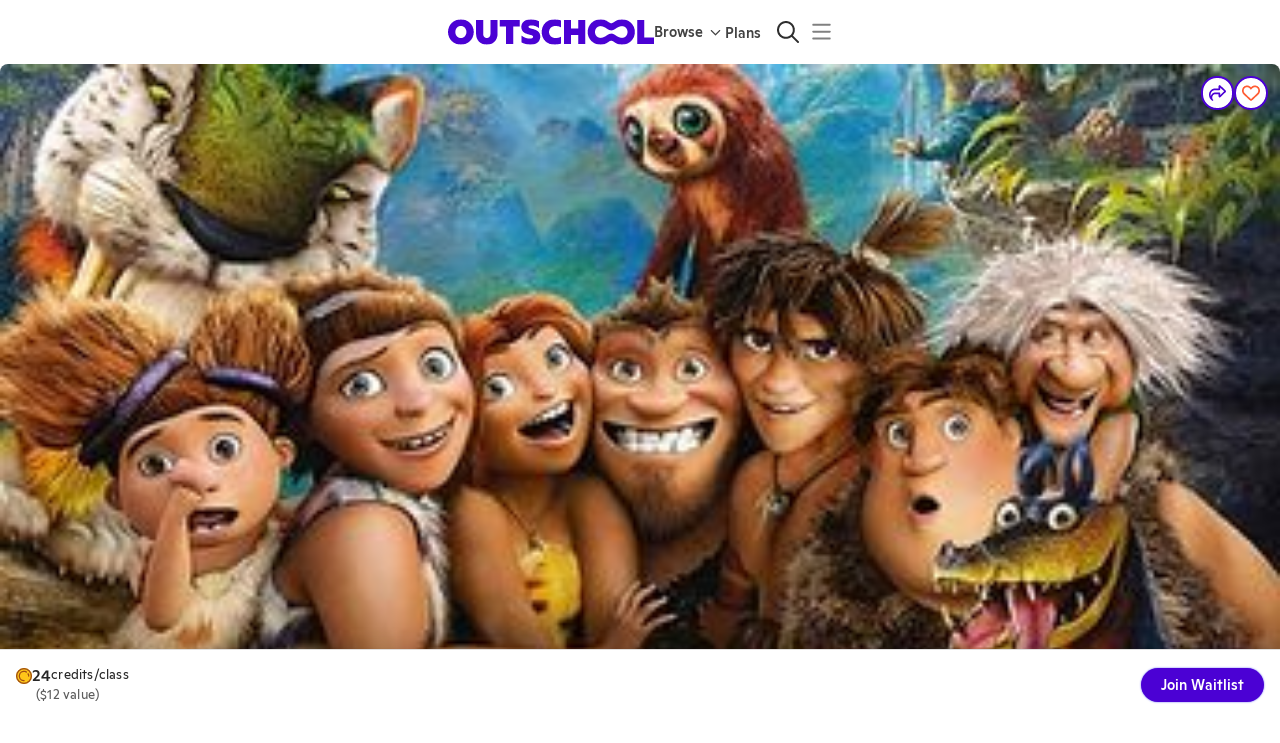

--- FILE ---
content_type: application/javascript
request_url: https://static2.outschool.com/master/main/public/js/4559.c97d6f4b924429047915.js
body_size: 16090
content:
"use strict";(self.webpackChunk_outschool_website=self.webpackChunk_outschool_website||[]).push([[4559],{41463:function(e,t,n){n.d(t,{K:function(){return le},L:function(){return re}});var a=n(75052),r=n.n(a),l=n(72666),o=n.n(l),i=n(67012),s=n.n(i),c=n(8194),u=n.n(c),m=n(19148),d=n.n(m),p=n(1055),f=n(35263),y=n(36482),g=n(79072),h=n(12129),C=n(10852),E=n(12259),b=n(28995),v=n(44194),k=n(46766),w=n(67996),P=n(91695),S=n(94695),x=n(22424),Z=n(39085),M=n(34946),B=n(4677),F=n(61672),_=n(45928),D=n(90254),A=n(60552),T=n(13197),I=n(3107),U=n(10232),W=n(96718),O=n(89808),L=n(12041),N=n(48099),$=n(22294),z=n(82694),G=n(36121),j=n(46433),Y=n(2606);const R=["open","onClose"];var V,q,Q,X,H,K,J,ee,te,ne;function ae(e){var t;let{onClose:n=(()=>{}),onPaymentSaved:a=(async()=>{}),onGoBack:r,formOptions:l={},closeAfterSave:o=!0,isCoppaConsentCheck:i=!1}=e;const{t:s}=(0,F.$G)("client\\components\\account\\SavePaymentMethod"),[c,m]=O.useState(!1),[d,p]=O.useState("paymentMethods"),[E,b]=O.useState(null),v=(0,G.ag)(),[k,{loading:w,error:P}]=(0,N.pS)(),[S,{loading:x,error:Z}]=(0,N.EG)(),{title:M=null,description:T=null,buttonLabel:W=null}=l,Y=s((null!=W?W:"saveNewCard"===d)?V||(V=u()(["Save Card"])):"saveBackup"===d?q||(q=u()(["Save my Backup Card"])):"makeDefaultForAll"===d?Q||(Q=u()(["Confirm"])):"setAsBackup"===d?X||(X=u()(["Confirm"])):H||(H=u()(["Save"]))),{loading:R,error:ae,paymentMethods:re,refetch:le}=(0,N.Ew)(),ie=null!==(t=re.find((e=>e.isCustomerDefault)))&&void 0!==t?t:re[0],se=re.find((e=>e.isSubscriptionDefault)),ce=!!se&&!!ie&&se.uid!==ie.uid,[ue,{error:me,loading:de}]=(0,N.ds)(void 0,!0),{currentStatus:pe,loading:fe}=(0,$.V)(),he=(0,D.Z)(A.Es.Functional),Ce=!!ie,Ee=re.some((e=>!!e.isBackUpForOffSessionCharges)),[be,ve]=(0,B.Z)("SavedPaymentMethod.isBackupAlertDismissed",!1);O.useEffect((()=>{R||fe||he("save_payment_method_modal_view",{membershipStatus:pe,hasDefaultPaymentMethod:Ce})}),[he,pe,R,fe,Ce]);const[ke,we]=O.useState(!1),[Pe,Se]=O.useState(null),[xe,Ze]=O.useState(!1),Me=O.useCallback((async()=>{we(!0);try{var e;const t=null==ie?void 0:ie.uid,r=await ue(),l="string"==typeof r.payment_method?r.payment_method:null===(e=r.payment_method)||void 0===e?void 0:e.id;"saveBackup"===d&&l&&l!==t&&(await S(t),await k(l,!0)),"saveNewCard"===d&&l&&xe&&await S(l),await le(),await a(),o?n():(p("paymentMethods"),Se({title:s("Your default card has been updated!"),message:s("Feel free to update your payment methods anytime in the settings!")}))}catch(e){await le(),console.error("Error saving payment method",e)}finally{we(!1)}}),[ue,n,a,o,le,d,k,S,null==ie?void 0:ie.uid,s,xe,Se,p]),Be=O.useCallback((()=>{if("paymentMethods"!==d)return p("paymentMethods"),void m(!1);r?r():n()}),[r,n,d]),Fe=O.useCallback((async()=>{if(!E||"setAsBackup"!==E.type)return;const e=E.backupPaymentMethod.uid,t=E.defaultPaymentMethod.uid;we(!0);try{await S(t),await k(e,!0),await le(),p("paymentMethods"),b(null),Se({title:s("Your backup card has been added!"),message:s("We’ll use it automatically if your primary payment fails. Update or manage cards anytime in Settings.")})}catch(e){await le(),console.error("Error setting as backup",e)}finally{we(!1)}}),[k,S,le,E,s,p,b,Se]);O.useEffect((()=>{"paymentMethods"!==d&&Se(null)}),[d]),O.useEffect((()=>{R||ae||ie||p("saveNewCard")}),[R,ae,ie]);const _e=de||x||w||ke,De=me||P||Z||ae||null,Ae=O.useCallback((async()=>{if(E&&"makeDefaultForAll"===E.type){we(!0);try{await S(E.defaultPaymentMethod.uid),E.backupPaymentMethod&&await k(E.backupPaymentMethod.uid,!0),await le(),p("paymentMethods"),b(null),Se({title:s("Your default card has been updated!"),message:s("All future payments will use this card.")})}catch(e){await le(),console.error("Error making default for all",e)}finally{we(!1)}}}),[S,le,p,b,Se,E,k,s]);return O.createElement(f.Z,null,O.createElement(y.Z,{variant:"h3",sx:{}},M||s("saveNewCard"===d?K||(K=u()(["Payment methods"])):"saveBackup"===d?J||(J=u()(["Add a Backup Card"])):"makeDefaultForAll"===d?ee||(ee=u()(["Make This Card Default for All"])):"setAsBackup"===d?te||(te=u()(["Set as Backup Card?"])):ne||(ne=u()(["Payment methods"])))),i&&O.createElement(f.Z,{sx:{marginTop:"1em",marginBottom:"1em"}},O.createElement(_.c,{t:s},O.createElement("span",null,"We collect your credit card info to make sure you're a grown-up (not a kid) and to comply with a U.S. law called"," ",O.createElement(I.Z,{url:"https://www.ftc.gov/tips-advice/business-center/guidance/complying-coppa-frequently-asked-questions-0"},"The Children's Online Privacy Protection Act (COPPA).")))),O.createElement(f.Z,{flex:!0,sx:{flexDirection:"column",gap:32,paddingTop:8,paddingBottom:24}},ae?O.createElement(z.Z,{value:v,showStatusPageLink:L.yW}):null,"paymentMethods"===d?O.createElement(O.Fragment,null,!ce&&O.createElement(y.Z,{variant:"body1",color:"text.secondary"},O.createElement(_.c,{t:s},"Your default card covers"," ",O.createElement("b",null,"all active enrollments and memberships"),". If a payment fails, we’ll automatically use your backup card.")),Pe&&O.createElement(g.ZP,{severity:"success",title:Pe.title},Pe.message),!!ie&&!Ee&&!be&&O.createElement(g.ZP,{onClose:()=>ve(!0),severity:"info",title:s("Add a backup card"),action:O.createElement(h.zx,{variant:"text",color:"inherit",size:"small",onClick:()=>p("saveBackup"),sx:{marginTop:5}},s("Add a New Card"))},s("Never miss a class! If your default card fails, we’ll automatically try your backup.")),O.createElement(oe,{paymentMethods:re,setViewMode:p,isLoading:R,setSuccessMessage:Se,isSplitDefault:ce,setConfirmationViewData:b})):"saveNewCard"===d?O.createElement(f.Z,null,O.createElement(y.Z,{variant:"body1",color:"text.secondary"},null!=T?T:null),!!De&&O.createElement(g.ZP,{severity:"error",title:s("We couldn’t add your card.")},s("Please check your card details and try again. If the issue continues, try another card or contact support.")),O.createElement(j.Z,{setIsCardComplete:m,setBillingDetails:()=>{},willCardBeSavedAsDefault:xe}),O.createElement(f.Z,{flex:!0,flexDirection:"row"},O.createElement(C.Z,{checked:xe,onChange:e=>Ze(e.target.checked)}),O.createElement(y.Z,{variant:"body2",color:"text.secondary"},O.createElement(_.c,{t:s},O.createElement("b",null,"Set this card as my default.")," Default card will be used for all active enrollments and memberships.")))):"saveBackup"===d?O.createElement(O.Fragment,null,!!De&&O.createElement(g.ZP,{severity:"error",title:s("We couldn’t add your backup card.")},s("Please check your card details and try again. If the issue continues, try another card or contact support.")),O.createElement(j.Z,{setIsCardComplete:m,setBillingDetails:()=>{}})):"makeDefaultForAll"===d&&E&&"makeDefaultForAll"===E.type?O.createElement(ye,{defaultPaymentMethod:E.defaultPaymentMethod,backupPaymentMethod:E.backupPaymentMethod}):"setAsBackup"===d&&E&&"setAsBackup"===E.type?O.createElement(ge,{backupPaymentMethod:E.backupPaymentMethod,defaultPaymentMethod:E.defaultPaymentMethod}):null),O.createElement(f.Z,{flex:!0,sx:{justifyContent:"space-between"}},O.createElement(h.zx,{variant:"link",onClick:Be,disabled:_e},s("paymentMethods"===d?"Cancel":"Back")),O.createElement(h.zx,{variant:"contained",onClick:"setAsBackup"===d?Fe:"makeDefaultForAll"===d?Ae:Me,startIcon:de||w||ke?O.createElement(U.Ho,null):void 0,disabled:_e||"paymentMethods"===d||"saveNewCard"===d&&!c||"saveBackup"===d&&!c},Y)))}function re(e){const t=(0,p.c)(11);let n,a,r,l,i;if(t[0]!==e){var c=e;({open:a,onClose:n}=c),r=s()(c,R),t[0]=e,t[1]=n,t[2]=a,t[3]=r}else n=t[1],a=t[2],r=t[3];return t[4]!==n||t[5]!==r?(l=O.createElement(le,o()({onClose:n},r)),t[4]=n,t[5]=r,t[6]=l):l=t[6],t[7]!==n||t[8]!==a||t[9]!==l?(i=O.createElement(W.Z,{open:a,onClose:n},l),t[7]=n,t[8]=a,t[9]=l,t[10]=i):i=t[10],i}function le(e){const t=(0,p.c)(2);let n;return t[0]!==e?(n=O.createElement(G.vw,{amountInCents:0},O.createElement(ae,e)),t[0]=e,t[1]=n):n=t[1],n}function oe(e){const t=(0,p.c)(51),{paymentMethods:n,setViewMode:a,isLoading:r,setSuccessMessage:l,isSplitDefault:o,setConfirmationViewData:i}=e,s=void 0!==r&&r,c=void 0!==o&&o,[u,m]=(0,N.pS)(),{loading:y}=m,[g,C]=(0,N.EG)(),{loading:v}=C,[k,w]=(0,N.jA)(),{loading:P}=w,{t:S}=(0,F.$G)("client\\components\\account\\SavePaymentMethod");let Z;t[0]!==n?(Z=n.some(me),t[0]=n,t[1]=Z):Z=t[1];const M=Z;let B,_,D,A,T,I,U;if(t[2]!==k||t[3]!==P||t[4]!==M||t[5]!==s||t[6]!==c||t[7]!==n||t[8]!==u||t[9]!==y||t[10]!==g||t[11]!==v||t[12]!==i||t[13]!==l||t[14]!==a){_=Symbol.for("react.early_return_sentinel");e:{const e=d()(n,[ue,"isBackUpForOffSessionCharges"],["desc","desc"]);if(s){let e;t[20]===Symbol.for("react.memo_cache_sentinel")?(e=O.createElement(f.Z,{flex:!0,sx:{flexDirection:"column",gap:8}},O.createElement(E.Z,{variant:"rounded",width:"100%",height:50}),O.createElement(E.Z,{variant:"rounded",width:"100%",height:50})),t[20]=e):e=t[20],_=e;break e}let r;t[21]!==n?(r=n.find(ce),t[21]=n,t[22]=r):r=t[22];const o=r;let m;t[23]!==n?(m=n.find(se),t[23]=n,t[24]=m):m=t[24];const p=m,h=M?void 0:c?e[1]:e.find(ie);let C;B=f.Z,D=!0,t[25]===Symbol.for("react.memo_cache_sentinel")?(A={flexDirection:"column",gap:8},t[25]=A):A=t[25],t[26]!==k||t[27]!==P||t[28]!==p||t[29]!==M||t[30]!==c||t[31]!==(null==h?void 0:h.uid)||t[32]!==u||t[33]!==y||t[34]!==g||t[35]!==v||t[36]!==i||t[37]!==l||t[38]!==a||t[39]!==o?(C=e=>O.createElement(fe,{key:e.uid,paymentMethod:e,setAsBackup:u,setAsDefault:g,deletePaymentMethod:k,showSetAsBackupButton:(null==h?void 0:h.uid)===e.uid,disabled:P||y||v,setSuccessMessage:l,isSplitDefault:c,subscriptionDefaultPaymentMethod:o,enrollmentDefaultPaymentMethod:p,setViewMode:a,setConfirmationViewData:i,hasAnyBackupPaymentMethods:M}),t[26]=k,t[27]=P,t[28]=p,t[29]=M,t[30]=c,t[31]=null==h?void 0:h.uid,t[32]=u,t[33]=y,t[34]=g,t[35]=v,t[36]=i,t[37]=l,t[38]=a,t[39]=o,t[40]=C):C=t[40],T=e.map(C)}t[2]=k,t[3]=P,t[4]=M,t[5]=s,t[6]=c,t[7]=n,t[8]=u,t[9]=y,t[10]=g,t[11]=v,t[12]=i,t[13]=l,t[14]=a,t[15]=B,t[16]=_,t[17]=D,t[18]=A,t[19]=T}else B=t[15],_=t[16],D=t[17],A=t[18],T=t[19];return _!==Symbol.for("react.early_return_sentinel")?_:(t[41]!==n.length||t[42]!==a||t[43]!==S?(I=n.length<10&&O.createElement(f.Z,{onClick:()=>a("saveNewCard"),flex:!0,sx:{cursor:"pointer",borderRadius:4,border:"1px dashed grey",borderColor:"grey.200",background:"white",paddingY:12,paddingX:16,alignItems:"center",gap:0,alignSelf:"stretch"}},O.createElement(h.zx,{startIcon:O.createElement(b.ZP,{icon:x.r8}),variant:"link"},S("Add a New Card"))),t[41]=n.length,t[42]=a,t[43]=S,t[44]=I):I=t[44],t[45]!==B||t[46]!==I||t[47]!==D||t[48]!==A||t[49]!==T?(U=O.createElement(B,{flex:D,sx:A},T,I),t[45]=B,t[46]=I,t[47]=D,t[48]=A,t[49]=T,t[50]=U):U=t[50],U)}function ie(e){return!e.isCustomerDefault}function se(e){return e.isCustomerDefault}function ce(e){return e.isSubscriptionDefault}function ue(e){return e.isSubscriptionDefault||e.isCustomerDefault}function me(e){return!!e.isBackUpForOffSessionCharges}ae.displayName="SavePaymentMethodModalContent";const de={color:"primary.main",fontWeight:500,fontSize:16};function pe(e){const t=(0,p.c)(8),{label:n,tooltip:a,color:r}=e;let l,o,i,s;return t[0]===Symbol.for("react.memo_cache_sentinel")?(l={flexDirection:"row-reverse"},t[0]=l):l=t[0],t[1]===Symbol.for("react.memo_cache_sentinel")?(o=O.createElement(b.ZP,{icon:Z.sp,size:"small"}),t[1]=o):o=t[1],t[2]!==r||t[3]!==n?(i=O.createElement(v.Z,{sx:l,color:r,label:n,icon:o,size:"small"}),t[2]=r,t[3]=n,t[4]=i):i=t[4],t[5]!==i||t[6]!==a?(s=O.createElement(k.Z,{title:a,placement:"top"},i),t[5]=i,t[6]=a,t[7]=s):s=t[7],s}function fe(e){const t=(0,p.c)(84),{paymentMethod:n,setAsBackup:a,setAsDefault:l,deletePaymentMethod:o,showSetAsBackupButton:i,disabled:s,setSuccessMessage:c,isSplitDefault:u,subscriptionDefaultPaymentMethod:m,enrollmentDefaultPaymentMethod:d,setViewMode:g,setConfirmationViewData:C,hasAnyBackupPaymentMethods:E}=e,b=void 0!==i&&i,v=void 0!==s&&s,k=void 0!==u&&u,{currentUser:x,currentUserIsLoading:Z}=(0,T.kP)(),{t:B}=(0,F.$G)("client\\components\\account\\SavePaymentMethod"),[_,D]=O.useState(null),A=Boolean(_);let I;t[0]===Symbol.for("react.memo_cache_sentinel")?(I=e=>{D(e.currentTarget)},t[0]=I):I=t[0];const U=I;let W;t[1]===Symbol.for("react.memo_cache_sentinel")?(W=()=>{D(null)},t[1]=W):W=t[1];const L=W,N=!!n.isSubscriptionDefault||!!n.isCustomerDefault,$=N&&!!(null==x?void 0:x.hasSubscription),z=n.uid;let G,j,R,V,q;t[2]===Symbol.for("react.memo_cache_sentinel")?(G={paddingY:12,paddingX:16,alignItems:"center",gap:12,alignSelf:"stretch",borderRadius:4,border:"1px solid grey",borderColor:"grey.200",background:"white"},t[2]=G):G=t[2],t[3]!==n?(j=O.createElement(Y.$2,{paymentMethod:n}),t[3]=n,t[4]=j):j=t[4],t[5]!==k||t[6]!==n.isCustomerDefault||t[7]!==n.isSubscriptionDefault||t[8]!==B?(R=k&&n.isSubscriptionDefault?O.createElement(pe,{label:B("Membership Default"),tooltip:B("Used for monthly membership payments."),color:"primary"}):n.isCustomerDefault?O.createElement(pe,{label:B(k?"Enrollment Default":"Default"),tooltip:B(k?"Used for overage payment of recurring class enrollments.":"Your default card will be charged for all active enrollments and memberships."),color:"primary"}):null,t[5]=k,t[6]=n.isCustomerDefault,t[7]=n.isSubscriptionDefault,t[8]=B,t[9]=R):R=t[9],t[10]!==n.isBackUpForOffSessionCharges||t[11]!==B?(V=n.isBackUpForOffSessionCharges&&O.createElement(pe,{label:B("Backup"),tooltip:B("If your default payment fails, we’ll automatically use your backup card."),color:"neutral"}),t[10]=n.isBackUpForOffSessionCharges,t[11]=B,t[12]=V):V=t[12],t[13]!==d||t[14]!==N||t[15]!==k||t[16]!==n||t[17]!==a||t[18]!==C||t[19]!==c||t[20]!==g||t[21]!==b||t[22]!==m||t[23]!==B?(q=b&&O.createElement(h.zx,{variant:"link",onClick:async()=>{if(k&&N){const e=n.uid===(null==m?void 0:m.uid)?d:m;C({type:"setAsBackup",backupPaymentMethod:n,defaultPaymentMethod:e}),g("setAsBackup")}else await a(n.uid,!0),c({title:B("Your backup card has been added!"),message:B("We’ll use it automatically if your primary payment fails. Update or manage cards anytime in Settings.")})},sx:{marginLeft:"auto"}},B("Set as backup")),t[13]=d,t[14]=N,t[15]=k,t[16]=n,t[17]=a,t[18]=C,t[19]=c,t[20]=g,t[21]=b,t[22]=m,t[23]=B,t[24]=q):q=t[24];const Q=v||A||Z,X=n.isCustomerDefault?"inherit":"primary",H=b?void 0:"auto",K=n.isCustomerDefault?"neutral.main":"primary";let J,ee,te,ne;t[25]!==H||t[26]!==K?(J={marginLeft:H,padding:4,cursor:"pointer",borderColor:"transparent",color:K},t[25]=H,t[26]=K,t[27]=J):J=t[27],t[28]!==Q||t[29]!==X||t[30]!==J?(ee=O.createElement(w.hU,{onClick:U,icon:M.iV,disabled:Q,color:X,sx:J}),t[28]=Q,t[29]=X,t[30]=J,t[31]=ee):ee=t[31],t[32]!==N||t[33]!==n.isBackUpForOffSessionCharges||t[34]!==n.isCustomerDefault||t[35]!==n.uid||t[36]!==a||t[37]!==l||t[38]!==c||t[39]!==B?(te=!N&&[O.createElement(P.Z,{key:"setAsDefault",disabled:!!n.isCustomerDefault,onClick:async()=>{await l(n.uid),c({title:B("Your default card has been updated!"),message:B("All future payments will use this card.")})},sx:de},B("Set as default")),O.createElement(P.Z,{key:"setAsBackup",onClick:async()=>{const e=!n.isBackUpForOffSessionCharges;await a(n.uid,e),e&&c({title:B("Your backup card has been added!"),message:B("We’ll use it automatically if your primary payment fails. Update or manage cards anytime in Settings.")})},sx:de},n.isBackUpForOffSessionCharges?B("Stop using as backup"):B("Set as backup"))],t[32]=N,t[33]=n.isBackUpForOffSessionCharges,t[34]=n.isCustomerDefault,t[35]=n.uid,t[36]=a,t[37]=l,t[38]=c,t[39]=B,t[40]=te):te=t[40],t[41]!==d||t[42]!==E||t[43]!==N||t[44]!==k||t[45]!==n||t[46]!==C||t[47]!==g||t[48]!==m||t[49]!==B?(ne=k&&N&&O.createElement(P.Z,{onClick:()=>{const e=n.uid===(null==m?void 0:m.uid)?d:m;C({type:"makeDefaultForAll",defaultPaymentMethod:n,backupPaymentMethod:E?void 0:e}),g("makeDefaultForAll")},sx:r()(r()({},de),{},{flexDirection:"column",alignItems:"flex-start",gap:4,whiteSpace:"normal",maxWidth:304})},O.createElement(f.Z,null,B("Make This Card Default for All")),O.createElement(y.Z,{variant:"body2",color:"grey.600"},B("Use for all future payment including active enrollments and memberships."))),t[41]=d,t[42]=E,t[43]=N,t[44]=k,t[45]=n,t[46]=C,t[47]=g,t[48]=m,t[49]=B,t[50]=ne):ne=t[50];const ae=$?"grey.500":"error.600";let re,le,oe,ie,se,ce,ue;return t[51]!==ae?(re=r()(r()({},de),{},{color:ae,flexDirection:"column",alignItems:"flex-start",opacity:"1 !important"}),t[51]=ae,t[52]=re):re=t[52],t[53]!==o||t[54]!==n.uid?(le=()=>o(n.uid),t[53]=o,t[54]=n.uid,t[55]=le):le=t[55],t[56]!==B?(oe=B("Delete card"),t[56]=B,t[57]=oe):oe=t[57],t[58]!==$||t[59]!==k||t[60]!==n.isCustomerDefault||t[61]!==n.isSubscriptionDefault||t[62]!==B?(ie=$&&O.createElement(y.Z,{variant:"body2",sx:{maxWidth:304,whiteSpace:"normal",color:"grey.600",opacity:1}},k&&n.isSubscriptionDefault?B("You can’t delete your subscription default card while you have an active membership. Cancel your membership, then try again."):(k&&n.isCustomerDefault,B("You can’t delete your default card while you’re enrolled in a recurring class or have an active membership. Please withdraw or cancel first, then try again."))),t[58]=$,t[59]=k,t[60]=n.isCustomerDefault,t[61]=n.isSubscriptionDefault,t[62]=B,t[63]=ie):ie=t[63],t[64]!==$||t[65]!==re||t[66]!==le||t[67]!==oe||t[68]!==ie?(se=O.createElement(P.Z,{disabled:$,sx:re,onClick:le},oe,ie),t[64]=$,t[65]=re,t[66]=le,t[67]=oe,t[68]=ie,t[69]=se):se=t[69],t[70]!==_||t[71]!==A||t[72]!==te||t[73]!==ne||t[74]!==se?(ce=O.createElement(S.Z,{anchorEl:_,open:A,onClose:L,onClick:L},te,ne,se),t[70]=_,t[71]=A,t[72]=te,t[73]=ne,t[74]=se,t[75]=ce):ce=t[75],t[76]!==n.uid||t[77]!==V||t[78]!==q||t[79]!==ee||t[80]!==ce||t[81]!==j||t[82]!==R?(ue=O.createElement(f.Z,{key:z,flex:!0,sx:G},j,R,V,q,ee,ce),t[76]=n.uid,t[77]=V,t[78]=q,t[79]=ee,t[80]=ce,t[81]=j,t[82]=R,t[83]=ue):ue=t[83],ue}function ye(e){const t=(0,p.c)(32),{defaultPaymentMethod:n,backupPaymentMethod:a}=e,{t:r}=(0,F.$G)("client\\components\\account\\SavePaymentMethod");let l,o,i,s,c,u,m,d,g,h,C,E,b,v;return t[0]===Symbol.for("react.memo_cache_sentinel")?(l={marginTop:16,marginBottom:24},t[0]=l):l=t[0],t[1]!==n?(o=O.createElement(Y.$2,{paymentMethod:n}),t[1]=n,t[2]=o):o=t[2],t[3]===Symbol.for("react.memo_cache_sentinel")?(i=O.createElement("b",null,"all active enrollments and memberships"),t[3]=i):i=t[3],t[4]!==r||t[5]!==o?(s=O.createElement(_.c,{t:r},"Set ",o," ","card as default card and use for"," ",i,"."),t[4]=r,t[5]=o,t[6]=s):s=t[6],t[7]!==a||t[8]!==r?(c=!!a&&O.createElement(_.c,{t:r},"This change will automatically make your"," ",O.createElement(Y.$2,{paymentMethod:a})," card as a backup card. If a default payment fails, we’ll automatically use your backup card."),t[7]=a,t[8]=r,t[9]=c):c=t[9],t[10]!==s||t[11]!==c?(u=O.createElement(f.Z,{sx:l},O.createElement(y.Z,{variant:"body1"},s,c)),t[10]=s,t[11]=c,t[12]=u):u=t[12],t[13]!==r?(m=r("Change:"),t[13]=r,t[14]=m):m=t[14],t[15]!==m?(d=O.createElement(y.Z,{variant:"body1"},m),t[15]=m,t[16]=d):d=t[16],t[17]!==r?(g=r("Default for all:"),t[17]=r,t[18]=g):g=t[18],t[19]!==g?(h=O.createElement("b",null,g),t[19]=g,t[20]=h):h=t[20],t[21]!==n?(C=O.createElement(Y.$2,{paymentMethod:n}),t[21]=n,t[22]=C):C=t[22],t[23]!==h||t[24]!==C?(E=O.createElement(y.Z,{variant:"body1"},h," ",C),t[23]=h,t[24]=C,t[25]=E):E=t[25],t[26]!==E||t[27]!==d?(b=O.createElement(f.Z,{flex:!0,flexDirection:"column",gap:4},d,E),t[26]=E,t[27]=d,t[28]=b):b=t[28],t[29]!==b||t[30]!==u?(v=O.createElement(f.Z,null,u,b),t[29]=b,t[30]=u,t[31]=v):v=t[31],v}function ge(e){const t=(0,p.c)(37),{backupPaymentMethod:n,defaultPaymentMethod:a}=e,{t:r}=(0,F.$G)("client\\components\\account\\SavePaymentMethod");let l,o,i,s,c,u,m,d,g,h,C,E,b,v,k,w,P;return t[0]===Symbol.for("react.memo_cache_sentinel")?(l={marginTop:16,marginBottom:24},t[0]=l):l=t[0],t[1]!==a?(o=O.createElement(Y.$2,{paymentMethod:a}),t[1]=a,t[2]=o):o=t[2],t[3]===Symbol.for("react.memo_cache_sentinel")?(i=O.createElement("b",null,"all active enrollments and memberships"),t[3]=i):i=t[3],t[4]!==r||t[5]!==o?(s=O.createElement(f.Z,{sx:l},O.createElement(y.Z,{variant:"body1"},O.createElement(_.c,{t:r},"This change will automatically make your"," ",o," card as default card. The default card will be used for"," ",i,". If a payment fails, we’ll automatically use your backup card. Set as your backup card."))),t[4]=r,t[5]=o,t[6]=s):s=t[6],t[7]===Symbol.for("react.memo_cache_sentinel")?(c={marginBottom:24},t[7]=c):c=t[7],t[8]!==r?(u=r("Change:"),t[8]=r,t[9]=u):u=t[9],t[10]!==u?(m=O.createElement(y.Z,null,u),t[10]=u,t[11]=m):m=t[11],t[12]!==r?(d=r("Default for all:"),t[12]=r,t[13]=d):d=t[13],t[14]!==d?(g=O.createElement("b",null,d),t[14]=d,t[15]=g):g=t[15],t[16]!==a?(h=O.createElement(Y.$2,{paymentMethod:a}),t[16]=a,t[17]=h):h=t[17],t[18]!==h||t[19]!==g?(C=O.createElement(y.Z,null,g," ",h),t[18]=h,t[19]=g,t[20]=C):C=t[20],t[21]!==r?(E=r("Backup:"),t[21]=r,t[22]=E):E=t[22],t[23]!==E?(b=O.createElement("b",null,E),t[23]=E,t[24]=b):b=t[24],t[25]!==n?(v=O.createElement(Y.$2,{paymentMethod:n}),t[25]=n,t[26]=v):v=t[26],t[27]!==b||t[28]!==v?(k=O.createElement(y.Z,null,b," ",v),t[27]=b,t[28]=v,t[29]=k):k=t[29],t[30]!==C||t[31]!==k||t[32]!==m?(w=O.createElement(f.Z,{sx:c,flex:!0,flexDirection:"column",gap:4},m,C,k),t[30]=C,t[31]=k,t[32]=m,t[33]=w):w=t[33],t[34]!==w||t[35]!==s?(P=O.createElement(f.Z,null,s,w),t[34]=w,t[35]=s,t[36]=P):P=t[36],P}},12245:function(e,t,n){var a=n(90231),r=n(89808);t.Z=e=>{let{cancelLabel:t,onCancel:n,disabled:l,primaryLabel:o,immediatePrimaryAction:i,trackingName:s,trackingSharedProperties:c={}}=e;return r.createElement(a.Z,{cancelLabel:t,onCancel:n,disabled:l,primaryLabel:o,immediatePrimaryAction:i,trackingName:s,trackingSharedProperties:c,sx:{marginTop:"1em",paddingTop:"1em",borderTop:"1px solid",borderColor:"gray300",justifyContent:"space-between"}})}},41160:function(e,t,n){n.d(t,{Z:function(){return p}});var a=n(1055),r=n(12259),l=n(35263),o=n(28995),i=n(76195),s=n(49437),c=n(89808),u=n(17746),m=n(87029),d=n(5633);function p(e){const t=(0,a.c)(30),{activity:n,section:p,enrollmentInputs:f,learnersAcceptingGiftEnrollments:y,donationInput:g,priceCents:h,isBuyoutSection:C,canPayLater:E,isMeetingPrepay:b,oneOnOneNextBillingDate:v,children:k,useSimplifiedPaymentUI:w}=e;let P;t[0]!==f?(P=void 0===f?[]:f,t[0]=f,t[1]=P):P=t[1];const S=P,x=void 0!==E&&E,{pricingBreakdown:Z,promoCode:M,isWeeklyPayment:B}=(0,u.m)(),{isBaseCurrency:F,currencyDisclaimer:_}=(0,s.p)();let D,A,T,I,U;return t[2]===Symbol.for("react.memo_cache_sentinel")?(D={marginTop:"1em"},t[2]=D):D=t[2],t[3]!==n||t[4]!==x||t[5]!==k||t[6]!==g||t[7]!==S||t[8]!==C||t[9]!==b||t[10]!==B||t[11]!==y||t[12]!==v||t[13]!==h||t[14]!==Z||t[15]!==M||t[16]!==p||t[17]!==w?(A=Z?c.createElement(m.cE,{activity:n,section:p,isBuyoutSection:C,pricingBreakdown:Z,promoCode:M,enrollmentInputs:S,learnersAcceptingGiftEnrollments:y,donationInput:g,isWeeklyPayment:B,priceCents:h,isMeetingPrepay:b,canPayLater:x,oneOnOneNextBillingDate:v,useSimplifiedPaymentUI:w},k):c.createElement(r.Z,{variant:"rounded",width:"100%",height:93,sx:{marginTop:8,borderRadius:16}}),t[3]=n,t[4]=x,t[5]=k,t[6]=g,t[7]=S,t[8]=C,t[9]=b,t[10]=B,t[11]=y,t[12]=v,t[13]=h,t[14]=Z,t[15]=M,t[16]=p,t[17]=w,t[18]=A):A=t[18],t[19]!==_||t[20]!==F?(T=!F&&!!_&&c.createElement(l.Z,{flex:!0,sx:{fontSize:"0.875em",marginBottom:"1em",color:"grey.700",flexDirection:"row"}},c.createElement(l.Z,{flex:!0,sx:{color:"#B28B1E",fontSize:"16px",marginRight:"0.5em",paddingTop:"0.5em"}},c.createElement(o.ZP,{icon:i.eH,sx:{fontSize:"16px"}})),c.createElement(l.Z,{flex:!0},_)),t[19]=_,t[20]=F,t[21]=T):T=t[21],t[22]!==n.isClub||t[23]!==n.isSelfPaced||t[24]!==h?(I=c.createElement(d.Z,{priceCents:h,isSelfPaced:n.isSelfPaced,isClub:n.isClub}),t[22]=n.isClub,t[23]=n.isSelfPaced,t[24]=h,t[25]=I):I=t[25],t[26]!==A||t[27]!==T||t[28]!==I?(U=c.createElement(l.Z,{sx:D},A,T,I),t[26]=A,t[27]=T,t[28]=I,t[29]=U):U=t[29],U}},5633:function(e,t,n){n.d(t,{Z:function(){return w}});var a,r=n(8194),l=n.n(r),o=n(1055),i=n(35263),s=n(36482),c=n(40835),u=n(71914),m=n(61672),d=n(20546),p=n(97072),f=n.n(p),y=n(13197),g=n(3107),h=n(42050),C=n(12188),E=n(69854),b=n(48867),v=n(89808),k=n(17746);function w(e){const t=(0,o.c)(24),{priceCents:n,isSelfPaced:a,isClub:r}=e,l=void 0!==a&&a,p=void 0!==r&&r,f=(0,u.b)(),{t:w}=(0,m.$G)("client\\components\\enrolling\\enrollmentForm\\RefundPolicy"),{currentUser:P}=(0,y.kP)(),{isUsingPurchaseOrder:S,pricingBreakdown:x}=(0,k.m)(),Z=!!(null==x?void 0:x.pricingOfferCents);let M;t[0]!==S||t[1]!==Z?(M={isUsingPurchaseOrder:S,isUsingPricingOffer:Z},t[0]=S,t[1]=Z,t[2]=M):M=t[2];const{serviceFeePercentage:B}=function(e){var t;let{isUsingPurchaseOrder:n=!1,isUsingPricingOffer:a=!1}=e;const{currentUser:r}=(0,y.kP)(),l=(0,E.Le)(),o=(null==r?void 0:r.organizationAdmin)&&(null==r||null===(t=r.roles)||void 0===t?void 0:t.includes(h.G7.CanOrganizationEnroll));return{serviceFeePercentage:l||n||a||o?0:C.YX}}(M),{refundPolicyString:F}=(0,b.ZP)();let _;t[3]!==F?(_=F(c.or.Limited),t[3]=F,t[4]=_):_=t[4];const{refundPolicyDescription:D,refundPolicyCreditDescription:A,refundPolicyCreditDescriptionSelfPaced:T,refundPolicyCreditDescriptionClub:I}=_;if(null===n||n<=0)return null;let U;t[5]!==w?(U=w("Cancel within 24 hours of purchase to receive a refund. If the class meets within     24 hours, cancel before it begins to receive a refund."),t[5]=w,t[6]=U):U=t[6];const W=U;let O;t[7]!==w?(O=w("Cancel within 24 hours of purchase to receive a refund. If class access begins within     24 hours, cancel before access starts to receive a refund."),t[7]=w,t[8]=O):O=t[8];const L=O;let N;t[9]!==w?(N=w("Cancel within 24 hours of purchase to receive a refund."),t[9]=w,t[10]=N):N=t[10];const $=N;let z,G,j;z=(null==P?void 0:P.canPayWithSubscriptionCredits)?l?T:p?I:A:B?l?L:p?$:W:D,t[11]===Symbol.for("react.memo_cache_sentinel")?(G={paddingLeft:"1em",paddingRight:"1em",paddingTop:"0.5em"},t[11]=G):G=t[11],t[12]===Symbol.for("react.memo_cache_sentinel")?(j={color:"grey.900"},t[12]=j):j=t[12];const Y=z;let R,V,q,Q;return t[13]!==(null==P?void 0:P.canPayWithSubscriptionCredits)||t[14]!==f?(R=(null==P?void 0:P.canPayWithSubscriptionCredits)?(0,d.refundPolicyCreditsUrl)(f):(0,d.refundPolicyUrl)(f),t[13]=null==P?void 0:P.canPayWithSubscriptionCredits,t[14]=f,t[15]=R):R=t[15],t[16]!==w?(V=w("Learn More"),t[16]=w,t[17]=V):V=t[17],t[18]!==R||t[19]!==V?(q=v.createElement(g.Z,{url:R},V),t[18]=R,t[19]=V,t[20]=q):q=t[20],t[21]!==z||t[22]!==q?(Q=v.createElement(i.Z,{sx:G},v.createElement(s.Z,{variant:"body2",sx:j},Y," ",q)),t[21]=z,t[22]=q,t[23]=Q):Q=t[23],Q}w.fragments={activity:f()(a||(a=l()(["\n    fragment RefundPolicy_activity on Activity {\n      isClub\n      is_ongoing_weekly\n      allows_recurring_payment\n      hasTeacherSchedule\n      size_max\n      duration_weeks\n      weekly_meetings\n      refundPolicy {\n        name\n        description\n        type\n      }\n    }\n  "])))}},66375:function(e,t,n){n.d(t,{Z:function(){return m}});var a=n(1055),r=n(28995),l=n(36482),o=n(35263),i=n(36278),s=n(61672),c=n(6287),u=n(89808);function m(e){const t=(0,a.c)(25),{activity:n,isWeeklyPayment:m,oneOnOneNextBillingDate:d,canPayLater:p,isMeetingPrepay:f,isSubscriptionCreditPurchase:y}=e,g=void 0!==p&&p,h=void 0!==f&&f,{t:C}=(0,s.$G)("client\\components\\enrolling\\enrollmentForm\\SubscriptionDisclaimer");let E,b,v,k,w,P,S;if(n.is_ongoing_weekly){let e;t[0]!==y||t[1]!==C?(e=C(y?"Credits are automatically deducted each Sunday.       If you have insufficient credits, your saved payment method will be automatically charged for the remaining amount.       Visit the classroom to withdraw before Sunday to avoid new charges.":"You will be automatically charged each week on Sunday. To withdraw and stop recurring charges, visit the classroom page."),t[0]=y,t[1]=C,t[2]=e):e=t[2],E=e}else if(n.isClub){let e;t[3]!==y||t[4]!==C?(e=C(y?"Credits are automatically deducted at the end of each month.       If you have insufficient credits, your saved payment method will be automatically charged for the remaining amount.       To cancel, visit the group page.":"You will be automatically charged at the end of each month. To withdraw, visit the group page."),t[3]=y,t[4]=C,t[5]=e):e=t[5],E=e}else if(m){let e;t[6]!==n.isSelfPaced||t[7]!==y||t[8]!==C?(e=y?C("Credits are automatically deducted each Sunday.       If you have insufficient credits, your saved payment method will be automatically charged for the remaining amount.       Visit the classroom to withdraw before Sunday to avoid new charges."):n.isSelfPaced?C("You will be automatically charged each week on Sunday. To withdraw and stop recurring charges, visit the classroom page."):C("You will be automatically charged each week on Sunday until the class ends. To withdraw and stop recurring charges, visit the classroom page."),t[6]=n.isSelfPaced,t[7]=y,t[8]=C,t[9]=e):e=t[9],E=e}else if(n.hasTeacherSchedule&&d&&!h){let e,n;t[10]!==C?(e=C("Charged Weekly"),t[10]=C,t[11]=e):e=t[11],b=e,t[12]!==g||t[13]!==y||t[14]!==C?(n=C(y?"Credits are automatically deducted each Sunday.           If you have insufficient credits, your saved payment method will be automatically charged for the remaining amount.           Visit the classroom to withdraw before Sunday to avoid new charges.":g?"Enroll now, pay weekly. You will be automatically charged weekly on Sundays before the class date.":"Enroll now, pay weekly. Today pay the amount identified above and automatically be               charged weekly for the recurring meetings on Sundays before the class date."),t[12]=g,t[13]=y,t[14]=C,t[15]=n):n=t[15],E=n}return E?(t[16]===Symbol.for("react.memo_cache_sentinel")?(v={fontSize:"0.875em",marginTop:"0.75em",borderRadius:(0,c.Q1)(8),padding:(0,c.Q1)(16),backgroundColor:"white"},t[16]=v):v=t[16],t[17]===Symbol.for("react.memo_cache_sentinel")?(k=u.createElement(r.ZP,{icon:i.sq,sx:{fontSize:"1.333em",marginTop:"0.25em",marginRight:"0.5em"}}),t[17]=k):k=t[17],t[18]!==b?(w=!!b&&u.createElement(l.Z,{variant:"subtitle1"},b),t[18]=b,t[19]=w):w=t[19],t[20]!==E?(P=u.createElement(l.Z,{variant:"body2"},E),t[20]=E,t[21]=P):P=t[21],t[22]!==w||t[23]!==P?(S=u.createElement(o.Z,{sx:v},u.createElement(o.Z,{flex:!0},k,u.createElement(o.Z,null,w,P))),t[22]=w,t[23]=P,t[24]=S):S=t[24],S):null}},87029:function(e,t,n){n.d(t,{cE:function(){return Y},qi:function(){return H}});var a=n(75052),r=n.n(a),l=n(72666),o=n.n(l),i=n(8194),s=n.n(i),c=n(58359),u=n.n(c),m=n(33586),d=n.n(m),p=n(1055),f=n(35263),y=n(36482),g=n(12188),h=n(50893),C=n(61672),E=n(49437),b=n(46766),v=n(28995),k=n(47972),w=n(39085),P=n(45928),S=n(3107),x=n(6790),Z=n(89808);function M(e){let{iconColor:t="primary"}=e;const{t:n}=(0,C.$G)("ui-components-website\\IterableEmailCaptureBox"),a=g.YX;return Z.createElement(b.Z,{title:Z.createElement(f.Z,null,Z.createElement(y.Z,{variant:"subtitle1"},n("What is the Marketplace Fee?")),Z.createElement(P.c,{t:n},Z.createElement(y.Z,{variant:"body2"},"The Marketplace Fee is a ",{serviceFeePercentage:a},"% charge applied to your purchase price. This fee helps us run and maintain the platform, such as for security and transaction processing.",Z.createElement(f.Z,{sx:{marginTop:"1em"}},"Did you know? Members pays no marketplace fees and receive free monthly credits."," ",Z.createElement(S.Z,{url:(0,x.vYc)(),trackingName:"subscription_join_marketplace_fee_tooltip"}," ","Learn more"," ",Z.createElement(v.ZP,{icon:k.wl,color:t,sx:{marginLeft:"0.25em",cursor:"pointer"}}))))))},Z.createElement(v.ZP,{icon:w.sp,color:t,sx:{marginLeft:"0.25em",cursor:"pointer"}}))}var B,F,_,D,A,T,I,U,W,O=n(64416),L=n(6287),N=n(29105),$=n(66375),z=n(67353);const G={marginBottom:"1em",background:"rgba(43, 167, 206, 0.05)",border:"1px solid rgba(43, 167, 206, 0.2)",borderRadius:"0.25em",padding:"1em"},j={justifyContent:"space-between",alignItems:"center",paddingTop:"0.25em"};function Y(e){var t,n,a,r,l,o,i,c,u,m;let{activity:p,section:b,pricingBreakdown:v,promoCode:k,enrollmentInputs:w,learnersAcceptingGiftEnrollments:P,donationInput:S,isBuyoutSection:x,isWeeklyPayment:M,isMeetingPrepay:N,priceCents:Y,oneOnOneNextBillingDate:J,canPayLater:ee=!1,useSimplifiedPaymentUI:te,children:ne}=e;const{t:ae}=(0,C.$G)("client\\components\\enrolling\\enrollmentForm\\priceBreakdown\\LoadedPriceBreakdown"),{renderCurrencyString:re,isBaseCurrency:le,currencyDisclaimer:oe}=(0,E.p)(),{pricingOffer:ie,pricingOfferState:se,serviceFeePercentage:ce}=null!=v?v:{},[ue,me]=d()(w,(e=>e.isGift)),de=null==v?void 0:v.originalTotalCents,pe=ee?0:null!==(t=null==v?void 0:v.stripeCents)&&void 0!==t?t:0,fe=Boolean(null==ie?void 0:ie.buyerOrgName),ye=fe?ae("This purchase is not eligible for your {{organizationName}} offer.",{organizationName:null==ie?void 0:ie.buyerOrgName}):ae("This purchase is not eligible for our financial assistance offer."),ge=!!p.is_ongoing_weekly,he=!!p.hasTeacherSchedule,Ce=M&&(null==v?void 0:v.hasProratedEnrollments)&&(null==v?void 0:v.perEnrollmentCurrentWeekCents)!==(null==v?void 0:v.perEnrollmentWeeklyCents),Ee=Ce||!M&&(null==v?void 0:v.hasProratedEnrollments),be=he&&N?ae("per session"):ge||M?ae("per week"):p.isClub?ae("per month"):"",ve=Ce?ae("prorated"):be,ke=re({priceInCents:(0,g.Gb)(w)}),we=re({priceInCents:null!==(n=null==ie?void 0:ie.userLimitCents)&&void 0!==n?n:0}),Pe=null==k?void 0:k.toUpperCase(),Se=ge||p.isClub?ae(B||(B=s()(["Total"]))):ae(F||(F=s()(["Total due today"]))),xe=!!ce&&(M||he);return Z.createElement(f.Z,{sx:{position:"relative"},"aria-live":"polite"},se===h.j5M.ValidFinancialAid&&Z.createElement(f.Z,{sx:G},Z.createElement(f.Z,null,ae(_||(_=s()(["This class is discounted because you registered for financial assistance."])))),Z.createElement(O.Z,{y:"medium"}),Z.createElement(f.Z,{sx:{fontWeight:"fontWeightBold"}},ae(D||(D=s()(["Please use this donation responsibly so as many families can benefit from it as possible."])))),(null!==(a=null==w?void 0:w.length)&&void 0!==a?a:0)>0&&ge&&Z.createElement(f.Z,{sx:{marginTop:"1em"}},ae("Your weekly subscription renewal will cost {{weeklySubscriptionRenewalPriceText}} when this offer ends. We will email you at least 24 hours in advance before we start charging your card.",{weeklySubscriptionRenewalPriceText:ke}))),se===h.j5M.InvalidDate&&Z.createElement(f.Z,{sx:{marginBottom:"1em"}},"".concat(ye," ").concat(ae(A||(A=s()(["It is out of the date range for the offer."]))))),se===h.j5M.InvalidOverTotalCap&&Z.createElement(f.Z,{sx:{marginBottom:"1em"}},"".concat(ye," ").concat(ae(T||(T=s()(["The program has run out of budgeted funds for Outschool classes. All classes are now full price."],["The program has run out of budgeted \\\nfunds for Outschool classes. All classes are now full price."]))))),se===h.j5M.InvalidOverUserCap&&Z.createElement(f.Z,{sx:{marginBottom:"1em"}},fe?ae('You have reached the spending limit of {{spendingLimit}} for your "{{organizationName}}" pricing offer. All classes are now full price.',{spendingLimit:we,organizationName:null==ie?void 0:ie.buyerOrgName}):ae("You have reached the spending limit of {{spendingLimit}} for your financial assistance offer. All classes are now full price.",{spendingLimit:we})),!!(null==b?void 0:b.allowsLateEnrollment)&&!!(null==b?void 0:b.progress)&&Z.createElement(f.Z,{sx:e=>({border:"1px solid",borderColor:e.palette.neutral.light,borderRadius:e.spacing(8),padding:e.spacing(16),marginBottom:e.spacing(20)})},Z.createElement(y.Z,{variant:"body1",emphasized:!0},ae("{{pastMeetingCount}} of {{totalMeetingCount}} meetings has already occurred. ",{pastMeetingCount:b.progress.pastMeetingCount,totalMeetingCount:b.progress.totalMeetingCount,count:b.progress.pastMeetingCount,defaultValue_plural:"{{pastMeetingCount}} of {{totalMeetingCount}} meetings have already occurred. "})),Z.createElement(y.Z,{variant:"body1"},ae("Pay only for the remaining {{remainingMeetingCount}} meeting.",{remainingMeetingCount:b.progress.remainingMeetingCount,count:b.progress.remainingMeetingCount,defaultValue_plural:"Pay only for the remaining {{remainingMeetingCount}} meetings."}))),Z.createElement(f.Z,{sx:{backgroundColor:"#F0F3FF",borderRadius:16,padding:"0.5em"}},Z.createElement(f.Z,{sx:{padding:"0.5em"}},me.map(((e,t)=>{var n;return Z.createElement(V,{key:(null===(n=e.learner)||void 0===n?void 0:n.uid)||t,enrollmentInput:e,periodText:be,pricingBreakdown:v,isWeeklyPayment:M,durationWeeks:p.duration_weeks,serviceFeePercentage:ce})})),ue&&Z.createElement(Q,{enrollmentInputs:ue,enrollmentDiscountPercentage:null!==(r=null===(l=p.pricingInfo)||void 0===l?void 0:l.upfrontDiscountPercentage)&&void 0!==r?r:0,enrollmentWeeklyTotalPrice:null!==(o=null===(i=p.pricingInfo)||void 0===i?void 0:i.totalPriceCentsForWeeklyPayments)&&void 0!==o?o:0,shouldCalculatePriceWithoutServiceFee:xe,serviceFeePercentage:ce}),Boolean(S)&&Z.createElement(R,{amountCents:null==S?void 0:S.amountCents}),null==P?void 0:P.map(((e,t)=>Z.createElement(X,{key:e.uid||t,learner:e}))),!x&&w&&v&&!!v.perEnrollmentUpfrontCents&&!!v.perEnrollmentTotalWeeklyCents&&!M&&p.pricingInfo&&p.pricingInfo.upfrontDiscountPercentage>0&&Z.createElement(f.Z,{sx:{color:"success.600"},"data-test-id":"upfront-discount"},Z.createElement(f.Z,{flex:!0,sx:j,"data-test-id":"upfront-discount-adjustment"},Z.createElement(H,{label:ae("Upfront payment discount ({{percentageOff}}%)",{percentageOff:p.pricingInfo.upfrontDiscountPercentage}),adjustmentCents:(0,g.Rv)(v.perEnrollmentUpfrontCents*w.length-v.perEnrollmentTotalWeeklyCents*w.length,v.serviceFeePercentage)}))),!!ce&&ce>0&&Z.createElement(q,{pricingBreakdown:v,serviceFeePercentage:ce,periodText:be}),Z.createElement(f.Z,{sx:{height:0,margin:(0,L.Q1)(12,0),borderTop:"1px solid",borderColor:"grey.300"}}),!!de&&de!==pe&&!ee&&Z.createElement(Z.Fragment,null,Z.createElement(f.Z,{flex:!0,sx:j},Z.createElement(f.Z,null,ae(I||(I=s()(["Subtotal"])))+":"),Z.createElement(z.n,{amountCents:de,periodText:ve})),Z.createElement(f.Z,{sx:{color:"#29a877"},"data-test-id":"discount"},x&&Z.createElement(f.Z,{flex:!0,sx:j,"data-test-id":"buyout-adjustment"},Z.createElement(H,{label:ae(U||(U=s()(["Teacher price adjustment:"]))),adjustmentCents:v.totalCents-v.originalTotalCents})),Boolean(v.pricingOfferCents)&&Z.createElement(Z.Fragment,null,Z.createElement(f.Z,{flex:!0,sx:j,"data-test-id":"pricing-offer-adjustment"},Z.createElement(H,{label:ae("{{organizationName}} sponsorship:",{organizationName:null==ie?void 0:ie.buyerOrgName}),adjustmentCents:-v.pricingOfferCents})),Z.createElement(f.Z,{flex:!0,sx:j},Z.createElement(K,{label:ae("Current {{organizationName}} Wallet Balance",{organizationName:null==ie?void 0:ie.buyerOrgName}),amountCents:null!==(c=null==ie?void 0:ie.remainingCapCents)&&void 0!==c?c:0,dataTestId:"wallet-before-balance"}))),Boolean(v.storedCreditCents)&&Z.createElement(f.Z,{flex:!0,sx:j,"data-test-id":"credit-adjustment"},Z.createElement(H,{label:ae("Outschool Balance")+":",adjustmentCents:-v.storedCreditCents})),Boolean(v.couponCents)&&Z.createElement(f.Z,{flex:!0,sx:[{color:"success.600"},...Array.isArray(j)?j:[j]],"data-test-id":"coupon-adjustment"},Z.createElement(H,{label:ae('"{{promoCode}}" promo:',{promoCode:Pe}),adjustmentCents:-v.couponCents})))),Z.createElement(f.Z,{flex:!0,sx:[{fontWeight:700},...Array.isArray(j)?j:[j]]},Z.createElement(f.Z,null,Se,":"),Z.createElement(z.n,{amountCents:(null==w?void 0:w.length)?pe:"-",dataTestId:"total-price",showWarning:!le&&Boolean(oe),useFree:!ee,periodText:Ee?ae("prorated"):"",periodTextSx:Ee?{fontWeight:"bold"}:void 0})),p.isClub&&Y>0&&Z.createElement(y.Z,{variant:"inherit",sx:{fontSize:14}},ae(W||(W=s()(["Prorated for your first month"])))),Boolean(ie)&&0!=v.pricingOfferCents&&Z.createElement(f.Z,{flex:!0,sx:j},Z.createElement(K,{label:ae("Remaining {{organizationName}} Wallet Balance",{organizationName:null==ie?void 0:ie.buyerOrgName}),amountCents:(null!==(u=null==ie?void 0:ie.remainingCapCents)&&void 0!==u?u:0)-(null!==(m=null==v?void 0:v.pricingOfferCents)&&void 0!==m?m:0),dataTestId:"wallet-after-balance"}))),!te&&Y>0&&Z.createElement($.Z,{activity:p,isWeeklyPayment:!!M,oneOnOneNextBillingDate:J,canPayLater:ee,isMeetingPrepay:N,isSubscriptionCreditPurchase:!1}),ne))}function R(e){const t=(0,p.c)(11),{amountCents:n}=e,{t:a}=(0,C.$G)("client\\components\\enrolling\\enrollmentForm\\priceBreakdown\\LoadedPriceBreakdown");let r;t[0]!==a?(r=a("Donation"),t[0]=a,t[1]=r):r=t[1];const l=r;if(n&&n>0){let e,a,r,o;return t[2]===Symbol.for("react.memo_cache_sentinel")?(e=[{color:"grey.500"},...Array.isArray(j)?j:[j]],t[2]=e):e=t[2],t[3]!==l?(a=Z.createElement(f.Z,null,l),t[3]=l,t[4]=a):a=t[4],t[5]!==n?(r=Z.createElement(z.n,{amountCents:n}),t[5]=n,t[6]=r):r=t[6],t[7]!==e||t[8]!==a||t[9]!==r?(o=Z.createElement(f.Z,{flex:!0,sx:e},a,r),t[7]=e,t[8]=a,t[9]=r,t[10]=o):o=t[10],o}return null}function V(e){const t=(0,p.c)(29),{enrollmentInput:n,periodText:a,pricingBreakdown:r,isWeeklyPayment:l,durationWeeks:o,serviceFeePercentage:i}=e,{t:s}=(0,C.$G)("client\\components\\enrolling\\enrollmentForm\\priceBreakdown\\LoadedPriceBreakdown");let c;t[0]!==n?(c=N.ss(n,n.learner)||"-----",t[0]=n,t[1]=c):c=t[1];const u=c;let m;if(t[2]!==n||t[3]!==s){const e=N.Wq(n,n.learner);m=e?s("age {{age}}",{age:e}):"--",t[2]=n,t[3]=s,t[4]=m}else m=t[4];const d=m;let y,h=null;if(r.perEnrollmentWeeklyCents&&(h=l?r.perEnrollmentWeeklyCents:r.perEnrollmentTotalWeeklyCents?(null==r?void 0:r.hasProratedEnrollments)?(0,g.Rv)(r.perEnrollmentWeeklyCents,i)*(null!=o?o:0):r.perEnrollmentTotalWeeklyCents:r.perEnrollmentUpfrontCents),null===h){let e;var E,b;t[5]!==o||t[6]!==n.price_cents||t[7]!==l||t[8]!==r.perEnrollmentUpfrontCents?(e=l&&o?Math.round((null!==(E=r.perEnrollmentUpfrontCents)&&void 0!==E?E:n.price_cents)/o):null!==(b=r.perEnrollmentUpfrontCents)&&void 0!==b?b:n.price_cents,t[5]=o,t[6]=n.price_cents,t[7]=l,t[8]=r.perEnrollmentUpfrontCents,t[9]=e):e=t[9],h=e}t[10]!==l||t[11]!==r.hasProratedEnrollments||t[12]!==r.perEnrollmentTotalWeeklyCents||t[13]!==r.perEnrollmentUpfrontCents||t[14]!==i?(y=!(null==r?void 0:r.hasProratedEnrollments)||l?0:i&&(null==r?void 0:r.perEnrollmentTotalWeeklyCents)?(0,g.Rv)(r.perEnrollmentTotalWeeklyCents,i):null==r?void 0:r.perEnrollmentUpfrontCents,t[10]=l,t[11]=r.hasProratedEnrollments,t[12]=r.perEnrollmentTotalWeeklyCents,t[13]=r.perEnrollmentUpfrontCents,t[14]=i,t[15]=y):y=t[15];const v=y;let k,w,P,S,x;return t[16]===Symbol.for("react.memo_cache_sentinel")?(k=[{color:"grey.900"},...Array.isArray(j)?j:[j]],t[16]=k):k=t[16],t[17]!==d||t[18]!==u?(w=Z.createElement(f.Z,{className:"amp-block","data-private":!0},u," (",d,")"),t[17]=d,t[18]=u,t[19]=w):w=t[19],t[20]===Symbol.for("react.memo_cache_sentinel")?(P={flexDirection:"row"},t[20]=P):P=t[20],t[21]!==h||t[22]!==a||t[23]!==i||t[24]!==v?(S=Z.createElement(f.Z,{flex:!0,sx:P},v?Z.createElement(z.n,{amountCents:h,proratedAmountCents:v,periodText:a}):Z.createElement(z.n,{amountCents:(0,g.Rv)(h,i),periodText:a})),t[21]=h,t[22]=a,t[23]=i,t[24]=v,t[25]=S):S=t[25],t[26]!==w||t[27]!==S?(x=Z.createElement(f.Z,{flex:!0,sx:k},w,S),t[26]=w,t[27]=S,t[28]=x):x=t[28],x}function q(e){var t;const n=(0,p.c)(16),{pricingBreakdown:a,serviceFeePercentage:r,periodText:l}=e,{t:o}=(0,C.$G)("client\\components\\enrolling\\enrollmentForm\\priceBreakdown\\LoadedPriceBreakdown"),i=null!==(t=null==a?void 0:a.totalCents)&&void 0!==t?t:0;let s;n[0]!==i||n[1]!==r?(s=(0,g.is)(i,r),n[0]=i,n[1]=r,n[2]=s):s=n[2];const c=s;let u,m,d,h,E,b,v;return n[3]===Symbol.for("react.memo_cache_sentinel")?(u=[{color:"grey.600"},...Array.isArray(j)?j:[j]],n[3]=u):u=n[3],n[4]===Symbol.for("react.memo_cache_sentinel")?(m={color:"grey.600"},n[4]=m):m=n[4],n[5]!==o?(d=o("Marketplace fee"),n[5]=o,n[6]=d):d=n[6],n[7]===Symbol.for("react.memo_cache_sentinel")?(h=Z.createElement(M,null),n[7]=h):h=n[7],n[8]!==d?(E=Z.createElement(y.Z,{sx:m},d,h),n[8]=d,n[9]=E):E=n[9],n[10]!==l||n[11]!==c?(b=Z.createElement(z.n,{amountCents:c,periodText:l}),n[10]=l,n[11]=c,n[12]=b):b=n[12],n[13]!==E||n[14]!==b?(v=Z.createElement(f.Z,{flex:!0,sx:u},E,b),n[13]=E,n[14]=b,n[15]=v):v=n[15],v}function Q(e){const t=(0,p.c)(12),{enrollmentInputs:n,enrollmentDiscountPercentage:a,enrollmentWeeklyTotalPrice:r,shouldCalculatePriceWithoutServiceFee:l,serviceFeePercentage:o}=e,{t:i}=(0,C.$G)("client\\components\\enrolling\\enrollmentForm\\priceBreakdown\\LoadedPriceBreakdown"),s=n.length;if(s>0){const e=a>0&&r?r*s:(0,g.Gb)(n),c=o&&l?(0,g.is)(e,o):0;let u,m,d;t[0]===Symbol.for("react.memo_cache_sentinel")?(u=[{color:"grey.500"},...Array.isArray(j)?j:[j]],t[0]=u):u=t[0],t[1]!==i||t[2]!==s?(m=i("{{totalNumber}} Gift enrollment",{count:s,totalNumber:s,defaultValue_plural:"{{totalNumber}} Gift enrollments"}),t[1]=i,t[2]=s,t[3]=m):m=t[3],t[4]!==m?(d=Z.createElement(f.Z,null,m),t[4]=m,t[5]=d):d=t[5];const p=e-c;let y,h;return t[6]!==p?(y=Z.createElement(z.n,{amountCents:p}),t[6]=p,t[7]=y):y=t[7],t[8]!==u||t[9]!==d||t[10]!==y?(h=Z.createElement(f.Z,{flex:!0,sx:u},d,y),t[8]=u,t[9]=d,t[10]=y,t[11]=h):h=t[11],h}return null}function X(e){const t=(0,p.c)(12),{learner:n}=e,{t:a}=(0,C.$G)("client\\components\\enrolling\\enrollmentForm\\priceBreakdown\\LoadedPriceBreakdown"),{name:r,age:l}=n;let o,i;var s;let c,u,m,d;return t[0]===Symbol.for("react.memo_cache_sentinel")?(o=[{color:"grey.500"},...Array.isArray(j)?j:[j]],t[0]=o):o=t[0],t[1]!==r?(i=null!==(s=null==r?void 0:r.trim())&&void 0!==s?s:"-----",t[1]=r,t[2]=i):i=t[2],t[3]!==l||t[4]!==a?(c=a("age {{age}}",{age:l}),t[3]=l,t[4]=a,t[5]=c):c=t[5],t[6]!==i||t[7]!==c?(u=Z.createElement(f.Z,{className:"amp-block","data-private":!0},i," (",c,")"),t[6]=i,t[7]=c,t[8]=u):u=t[8],t[9]===Symbol.for("react.memo_cache_sentinel")?(m=Z.createElement(z.n,{amountCents:0}),t[9]=m):m=t[9],t[10]!==u?(d=Z.createElement(f.Z,{flex:!0,sx:o},u,m),t[10]=u,t[11]=d):d=t[11],d}function H(e){const t=(0,p.c)(12),{label:n,adjustmentCents:a,adjustmentCredits:r}=e,l=void 0!==a?a<0:r<0,i="adjustment-amount-".concat(u()(n));let s,c;t[0]!==n?(s=Z.createElement(f.Z,null,n),t[0]=n,t[1]=s):s=t[1],t[2]!==a||t[3]!==r?(c=void 0!==a?{amountCents:a}:{amountCredits:r},t[2]=a,t[3]=r,t[4]=c):c=t[4];const m=!l;let d,y;return t[5]!==i||t[6]!==c||t[7]!==m?(d=Z.createElement(z.n,o()({},c,{dataTestId:i,showPlus:m})),t[5]=i,t[6]=c,t[7]=m,t[8]=d):d=t[8],t[9]!==s||t[10]!==d?(y=Z.createElement(Z.Fragment,null,s,d),t[9]=s,t[10]=d,t[11]=y):y=t[11],y}function K(e){const t=(0,p.c)(9);let n;t[0]!==e?(n=r()(r()({},e),{},{useFree:!1}),t[0]=e,t[1]=n):n=t[1];const a=n;let l;t[2]!==e.label?(l=Z.createElement(f.Z,null,e.label),t[2]=e.label,t[3]=l):l=t[3];const o=a;let i,s;return t[4]!==o?(i=Z.createElement(z.n,o),t[4]=o,t[5]=i):i=t[5],t[6]!==l||t[7]!==i?(s=Z.createElement(Z.Fragment,null,l,i),t[6]=l,t[7]=i,t[8]=s):s=t[8],s}Y.displayName="LoadedPriceBreakdown"},67353:function(e,t,n){n.d(t,{n:function(){return p}});var a=n(1055),r=n(36482),l=n(35263),o=n(28995),i=n(76195),s=n(49437),c=n(61672),u=n(16798),m=n(89808);const d={minWidth:"90px",textAlign:"right"};function p(e){const t=(0,a.c)(37),{amountCents:n,amountCredits:p,periodText:f,dataTestId:y,proratedAmountCents:g,periodTextSx:h,showPlus:C,showWarning:E,useFree:b}=e,v=void 0!==C&&C,k=void 0!==E&&E,w=void 0===b||b,{isBaseCurrency:P,renderCurrencyString:S}=(0,s.p)(),{t:x}=(0,c.$G)("client\\components\\enrolling\\enrollmentForm\\priceBreakdown\\PriceDisplay");let Z;t[0]!==S||t[1]!==v||t[2]!==w?(Z=function(e){const t=S({priceInCents:e,useFree:w,showCurrencyCode:!1});return 0===e&&w?m.createElement(m.Fragment,null,t):m.createElement(m.Fragment,null,t," ",m.createElement(r.Z,{variant:"inherit",sx:{color:"grey.500"}},"(",v&&"+",(0,u.Cf)({priceInCents:e,useBaseCurrency:!0,showCurrencyCode:!1}),")"))},t[0]=S,t[1]=v,t[2]=w,t[3]=Z):Z=t[3];const M=Z;if("-"===n){let e;return t[4]!==n||t[5]!==y?(e=m.createElement(l.Z,{sx:d,"data-test-id":y},n),t[4]=n,t[5]=y,t[6]=e):e=t[6],e}let B;t[7]!==n||t[8]!==p||t[9]!==P||t[10]!==S||t[11]!==M||t[12]!==x||t[13]!==w?(B=p?x("{{count}} credit",{defaultValue_plural:"{{count}} credits",count:p}):P?S({priceInCents:n,useFree:w,showCurrencyCode:!1}):M(n),t[7]=n,t[8]=p,t[9]=P,t[10]=S,t[11]=M,t[12]=x,t[13]=w,t[14]=B):B=t[14];const F=B;let _;t[15]!==P||t[16]!==g||t[17]!==S||t[18]!==M||t[19]!==w?(_=g?P?S({priceInCents:g,useFree:w,showCurrencyCode:!1}):M(g):null,t[15]=P,t[16]=g,t[17]=S,t[18]=M,t[19]=w,t[20]=_):_=t[20];const D=_;let A;t[21]!==k?(A=k&&m.createElement(m.Fragment,null,m.createElement(o.ZP,{icon:i.eH,sx:{color:"#B28B1E"}})," "),t[21]=k,t[22]=A):A=t[22];const T=v&&"+";let I,U,W;return t[23]!==g||t[24]!==D||t[25]!==x||t[26]!==F?(I=g?m.createElement(m.Fragment,null,D," ",x("prorated")," ",m.createElement(r.Z,{sx:{color:"grey.600",textDecoration:"line-through"}},F)):F,t[23]=g,t[24]=D,t[25]=x,t[26]=F,t[27]=I):I=t[27],t[28]!==f||t[29]!==h?(U=f&&m.createElement(r.Z,{variant:"body1",sx:h}," ",f),t[28]=f,t[29]=h,t[30]=U):U=t[30],t[31]!==y||t[32]!==U||t[33]!==A||t[34]!==T||t[35]!==I?(W=m.createElement(l.Z,{sx:d,"data-test-id":y},A,T,I,U),t[31]=y,t[32]=U,t[33]=A,t[34]=T,t[35]=I,t[36]=W):W=t[36],W}},18944:function(e,t,n){n.d(t,{YU:function(){return b},hc:function(){return P},ni:function(){return w},u$:function(){return k},uQ:function(){return v}});var a,r,l,o,i,s=n(8194),c=n.n(s),u=n(97072),m=n.n(u),d=n(43454),p=n(39307),f=n(77712),y=n(28378),g=n(73450),h=n(57957),C=n(52322),E=n(95330);const b=m()(a||(a=c()(["\n  fragment CommonEnrollmentFormUserFragment on User {\n    ...FullCurrentUserFragment\n    consented_to_coppa_notice_at\n    children {\n      ...ChildFragment\n    }\n    lastSubmittedEnrollments {\n      ...getLearnerItems_enrollment\n    }\n  }\n  ","\n  ","\n  ","\n  ","\n"])),d.C$,g.g.fragments.enrollment,d.BM,C.Z),v=m()(r||(r=c()(["\n  fragment CommonEnrollmentFormActivityFragment on Activity {\n    uid\n    leader {\n      uid\n      ...LeaderFragment\n      ...TeacherVideoModal_teacher\n    }\n    strictAgeRange {\n      min\n      max\n    }\n    suggestedWeeklyMeetings\n    reviewCount\n    esaStatus(esaState: $esaState)\n    pricingInfo {\n      totalPriceCentsForUpfrontPayment\n      totalPriceCentsForWeeklyPayments\n      weeklyPriceCentsForUpfrontPayment\n      weeklyPriceCentsForWeeklyPayments\n      upfrontDiscountPercentage\n\n      totalPriceCreditsForUpfrontPayment\n      weeklyPriceCreditsForUpfrontPayment\n      totalPriceCreditsForWeeklyPayments\n      weeklyPriceCreditsForWeeklyPayments\n    }\n    ...ActivityFragment\n  }\n  ","\n  ","\n  ","\n"])),y.C,p.H,f.M.fragments.teacher),k=m()(l||(l=c()(["\n  fragment CommonEnrollmentFormSectionFragment on Section {\n    uid\n    filledSpaceCount\n    leader {\n      uid\n      name\n      hasBackgroundCheckExpired\n      ownerOfSellerOrg {\n        uid\n      }\n      ...TeacherVideoModal_teacher\n    }\n    allowsLateEnrollment\n    progress {\n      pastMeetingCount\n      remainingMeetingCount\n      totalMeetingCount\n      nextMeeting {\n        start_time\n      }\n    }\n    syllabus {\n      uid\n      lessons {\n        uid\n      }\n    }\n    ...SectionFragment\n  }\n  ","\n"])),E.MW),w=m()(o||(o=c()(["\n  query ActivityEnrollQuery(\n    $sectionUid: ID!\n    $esaState: String\n    $startAfter: DateTime\n  ) {\n    currentUser {\n      ...CommonEnrollmentFormUserFragment\n    }\n    enrollmentForm(sectionUid: $sectionUid) {\n      uid\n      section {\n        uid\n        ...CommonEnrollmentFormSectionFragment\n        meetings(startAfter: $startAfter) {\n          uid\n          start_time\n          end_time\n        }\n      }\n      activity {\n        ...CommonEnrollmentFormActivityFragment\n        esaStatus(esaState: $esaState)\n        allowsFutureOngoingEnrollments\n      }\n      currentUserEnrollments {\n        ...EnrollmentFragment\n        ...getLearnerItems_enrollment\n      }\n      conflictingEnrollments {\n        ...getLearnerItems_enrollment\n      }\n      pendingEnrollments {\n        ...getLearnerItems_enrollment\n      }\n      waitlistSeatsCount\n    }\n  }\n  ","\n  ","\n  ","\n  ","\n  ","\n  ","\n"])),b,v,k,f.M.fragments.teacher,h.Z,g.g.fragments.enrollment),P=m()(i||(i=c()(["\n  query ActivitySelfPacedEnrollQuery($activityUid: ID!, $esaState: String) {\n    currentUser {\n      ...CommonEnrollmentFormUserFragment\n    }\n    selfPacedEnrollmentForm(activityUid: $activityUid) {\n      uid\n      activity {\n        ...CommonEnrollmentFormActivityFragment\n        esaStatus(esaState: $esaState)\n        isIncludedWithMembership\n        syllabus {\n          uid\n          lessons {\n            uid\n          }\n        }\n      }\n      currentUserEnrollments {\n        ...EnrollmentFragment\n        ...getLearnerItems_enrollment\n      }\n      pendingEnrollments {\n        ...getLearnerItems_enrollment\n      }\n    }\n  }\n  ","\n  ","\n  ","\n  ","\n  ","\n"])),b,v,E.MW,h.Z,g.g.fragments.enrollment)},40835:function(e,t,n){var a;n.d(t,{Rj:function(){return r},or:function(){return a}}),function(e){e.Flexible="flexible",e.Limited="limited"}(a||(a={}));const r={[a.Limited]:{name:"Standard",description:"Refund within 24 hours of payment until your next meeting or lesson access begins.",creditDescription:"Cancel within 24 hours of enrolling to have credits returned to your credit balance. If the class starts within 24 hours, cancel before the class begins."},[a.Flexible]:{name:"Flexible",description:"Full refund until the class begins, or within 24 hours of purchase (until class starts), then a pro-rated refund based on the number of meetings."}},l={LIMITED:a.Limited,FLEXIBLE:a.Flexible};Object.freeze(l)}}]);
//# sourceMappingURL=4559.c97d6f4b924429047915.js.map

--- FILE ---
content_type: image/svg+xml
request_url: https://static2.outschool.com/master/main/public/images/yellowBlobAccent.584e1c31216f42a17c6074390b237a34.svg
body_size: 301
content:
<svg width="28" height="24" viewBox="0 0 28 24" fill="none" xmlns="http://www.w3.org/2000/svg">
<path d="M0.609497 8.66422C1.41127 4.50146 2.3827 2.76063 8.07278 0.742514C11.9433 -0.630261 17.4407 0.757834 20.5608 1.78596C22.0476 2.27589 22.9926 3.67687 23.0295 5.24188L23.2651 15.2215C23.3087 17.0665 22.0842 18.7019 20.3015 19.1796L12.4279 21.2893C7.09329 22.7187 1.49559 19.5602 0.761568 14.0864C0.47769 11.9694 0.35699 9.97522 0.609497 8.66422Z" fill="#FFE082"/>
</svg>
